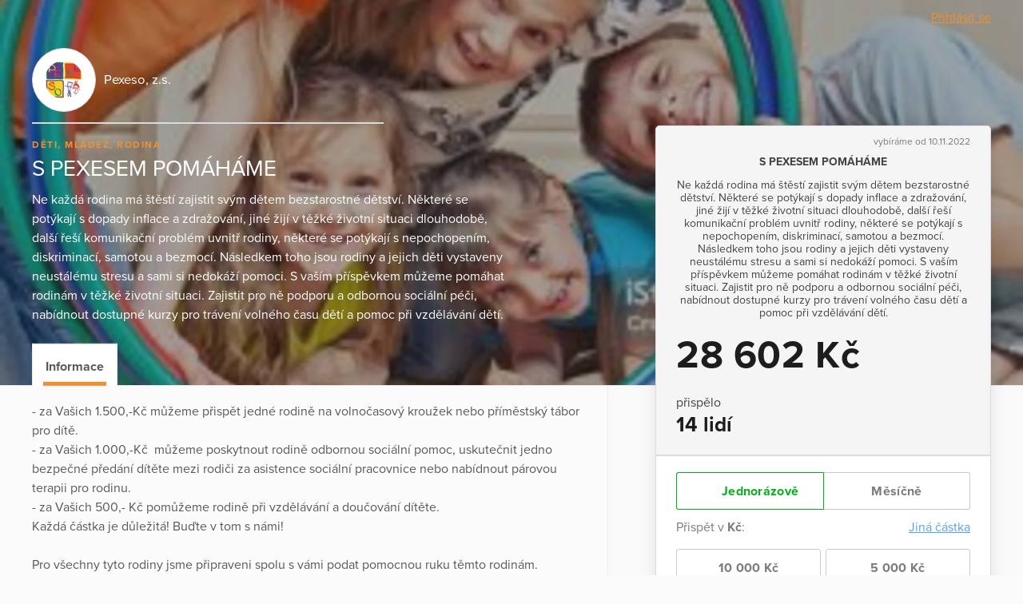

--- FILE ---
content_type: text/html; charset=utf-8
request_url: https://www.darujme.cz/projekt/1207072
body_size: 8689
content:
<!DOCTYPE html>
<html lang="cs">
<head>
    <meta charset="utf-8">
    <meta name="viewport" content="width=device-width">
    <link rel="stylesheet" href="/assets/styles/1766521754-portal.css" media="screen">
    <link rel="stylesheet" href="/assets/styles/1766521754-print.css" media="print">
    <link rel="stylesheet" href="//cdn.jsdelivr.net/gh/orestbida/cookieconsent@v2.7.1/dist/cookieconsent.css">

    <title>S PEXESEM POMÁHÁME | Darujme.cz</title>
    <meta name="description" content="Ne každá rodina má štěstí zajistit svým dětem bezstarostné dětství. Některé se potýkají s dopady inflace a zdražování, jiné žijí v těžké životní situaci dlouhodobě, další řeší komunikační problém uvnitř rodiny, některé se potýkají s nepochopením, diskriminací, samotou a bezmocí. Následkem toho jsou rodiny a jejich děti vystaveny neustálému stresu a sami si nedokáží pomoci. S vaším příspěvkem můžeme pomáhat rodinám v těžké životní situaci. Zajistit pro ně podporu a odbornou sociální péči, nabídnout dostupné kurzy pro trávení volného času dětí a pomoc při vzdělávání dětí.">

    <link rel="icon" type="image/png" href="/assets/images/favicon.png" sizes="16x16">
    <link rel="icon" type="image/png" href="/assets/images/favicon-32x32.png" sizes="32x32">

    <!--[if lt IE 9]>
    <script src="/assets/node_modules/lt-ie-9/lt-ie-9.min.js"></script>
    <![endif]-->

    
    <meta property="og:locale" content="cs_CZ">
    <meta property="og:type" content="website">
    <meta property="og:title" content="S PEXESEM POMÁHÁME">
    <meta property="og:description" content="Ne každá rodina má štěstí zajistit svým dětem bezstarostné dětství. Některé se potýkají s dopady inflace a zdražování, jiné žijí v těžké životní situaci dlouhodobě, další řeší komunikační problém uvnitř rodiny, některé se potýkají s nepochopením, diskriminací, samotou a bezmocí. Následkem toho jsou rodiny a jejich děti vystaveny neustálému stresu a sami si nedokáží pomoci. S vaším příspěvkem můžeme pomáhat rodinám v těžké životní situaci. Zajistit pro ně podporu a odbornou sociální péči, nabídnout dostupné kurzy pro trávení volného času dětí a pomoc při vzdělávání dětí.">
    <meta property="og:site_name" content="Darujme.cz">
    <meta property="og:image" content="https://s3.eu-central-1.amazonaws.com/uploads.darujme.cz/project/social/skolaci-300x200.jpg-36525b45e78930cccf87145e1a369198.jpg">
    <meta name="twitter:card" content="summary">

    <meta property="og:url" content="https://www.darujme.cz/projekt/1207072">


    <script>
        window.dataLayer = window.dataLayer || [];
        
        dataLayer.push({"user":{"type":"Guest"},"page":{"type":"project_detail"},"client":{"organizationId":1200761,"organizationName":"Pexeso, z.s.","projectId":1207072,"projectName":"S PEXESEM POM\u00c1H\u00c1ME"},"tracking":[]});
    </script>
    <script>
        (function(w,d,s,l,i){w[l]=w[l]||[];w[l].push({'gtm.start':new Date().getTime(),event:'gtm.js'});
        var f=d.getElementsByTagName(s)[0],j=d.createElement(s),dl=l!='dataLayer'?'&l='+l:'';j.async=true;
        j.src='https://www.googletagmanager.com/gtm.js?id='+i+dl;f.parentNode.insertBefore(j,f);
        })(window,document,'script','dataLayer',"GTM-KKFDBCQ");
    </script>

    <script>
        initComponents = [
            { name: 'shapes', data: { url: ""+'/assets/sprites/' + "1766521754-" + 'shapes.svg' } },
            { name: 'objectFit', data: { url: ""+'/assets/node_modules/objectFitPolyfill/dist/objectFitPolyfill.min.js' } },
            { name: 'buttonRipple', place: 'body', },
        ]
    </script>
</head>

<body class="f-js-disabled">
    <noscript>
        <iframe src="https://www.googletagmanager.com/ns.html?id=GTM-KKFDBCQ"
                height="0"
                width="0"
                style="display:none;visibility:hidden"
        >
        </iframe>
    </noscript>
<script>
    (function(){
        var body = document.body;
        body.className = body.className.replace(/(^|\s)f-js-disabled(?!\S)/g, '$1f-js-enabled');
    })();
</script>

    <div class="fillVH">
        <div class="fillVH-content">


<section class="simpleTopMenu">
    <div class="simpleTopMenu-wrapper">
        <div>
            <div class="menu-user">
                    <a href="/prihlaseni?_backlink=%2Fprojekt%2F1207072">
                        Přihlásit se
                    </a>
            </div>
        </div>
    </div>
</section>



<div class="project" id="project-69678d7897767">
    <section class="project-head">
        <div class="cover">

    <picture class="picture">
        <source sizes="100vw" srcset="https://images.darujme.cz/[base64] 300w, https://images.darujme.cz/[base64] 900w, https://images.darujme.cz/[base64] 1500w, https://images.darujme.cz/[base64] 2100w, https://images.darujme.cz/[base64] 2700w">
        <img class="cover-image cover-transparency-100" src="https://s3.eu-central-1.amazonaws.com/uploads.darujme.cz/project/header/skolaci-300x200.jpg-5bb426a2d9fce681a912776e45f8d279.jpg" alt="" loading="lazy">
    </picture>
        </div>

        <div class="wrap">
            <div class="project-head-in">



<section class="organizationHead view-aside">
        <a href="/organizace/1200761" class="organizationHead-title-link">
    <div class="organizationHead-logo">

<div class="organizationLogo view-medium">
    <div class="organizationLogo-in">


<div class="avatar view-logo">

    <picture class="picture">
        <source sizes="48px" srcset="https://images.darujme.cz/[base64] 48w, https://images.darujme.cz/[base64] 72w, https://images.darujme.cz/[base64] 96w, https://images.darujme.cz/[base64] 144w">
        <img class="avatar-image" data-object-fit="contain" src="https://s3.eu-central-1.amazonaws.com/uploads.darujme.cz/organization/logo/logo.jpg-c1d9db6af23297d345efe5b028c07588.jpg" alt="" loading="lazy">
    </picture>
</div>
    </div>
</div>
    </div>
    <h1 class="organizationHead-title">
            Pexeso, z.s.
    </h1>
<hr class="hr view-aside organizationHead-separator">
        </a>
</section>

<div class="projectGist view-detail">

<div class="tag-wrap">
    <span class="tag">
            Děti, mládež, rodina
    </span>
</div>
        <h1 class="projectGist-title">
            S PEXESEM POMÁHÁME
        </h1>
        <p class="projectGist-description ">
                Ne každá rodina má štěstí zajistit svým dětem bezstarostné dětství. Některé se potýkají s dopady inflace a zdražování, jiné žijí v těžké životní situaci dlouhodobě, další řeší komunikační problém uvnitř rodiny, některé se potýkají s nepochopením, diskriminací, samotou a bezmocí. Následkem toho jsou rodiny a jejich děti vystaveny neustálému stresu a sami si nedokáží pomoci.

S vaším příspěvkem můžeme pomáhat rodinám v těžké životní situaci. Zajistit pro ně podporu a odbornou sociální péči, nabídnout dostupné kurzy pro trávení volného času dětí a pomoc při vzdělávání dětí.

        </p>
</div>
            </div>
        </div>
    </section>

    <section class="project-widget">
        <div class="project-widget-in">
            <div class="project-widget-frame">
                <div class="sticky view-widget" id="sticky-69678d789df46">

 

<div id="portal-widget69678d78a3013">





<form action="/darovat/1207072" method="get" id="widget" class="widget widget-oneTime" target="_top">
    <input type="hidden" name="currency" value="CZK">
    <input type="hidden" name="locale" value="cs">
    <input type="hidden" name="portalWidget" value="1">

        <input name="project" type="hidden" value="1207072">

    <div class="widget-head">

        <div class="widget-start">
            vybíráme od 10.11.2022
        </div>

        <h1 class="widget-title">
            S PEXESEM POMÁHÁME
        </h1>




        <div class="widget-description">
            Ne každá rodina má štěstí zajistit svým dětem bezstarostné dětství. Některé se potýkají s dopady inflace a zdražování, jiné žijí v těžké životní situaci dlouhodobě, další řeší komunikační problém uvnitř rodiny, některé se potýkají s nepochopením, diskriminací, samotou a bezmocí. Následkem toho jsou rodiny a jejich děti vystaveny neustálému stresu a sami si nedokáží pomoci.
S vaším příspěvkem můžeme pomáhat rodinám v těžké životní situaci. Zajistit pro ně podporu a odbornou sociální péči, nabídnout dostupné kurzy pro trávení volného času dětí a pomoc při vzdělávání dětí.

        </div>

        <div class="widget-progress">

                <div class="widget-current">
                    28 602 Kč
                </div>
        </div>

        <div class="widget-stats">
            <div class="widget-stats-in">
                <div class="widget-stats-item">
                    <h2 class="widget-stats-title">
                        přispělo
                    </h2>
                    <div class="widget-stats-value">
                        14 lidí
                    </div>
                </div>
            </div>
        </div>

    </div>


    <div class="widget-body">
                <div id="frequency" class="widget-periodic">
                        <input id="periodic-69678d78a3228" class="widget-hide widget-periodic-input" type="radio" name="frequency" value="once" checked>
                        <label for="periodic-69678d78a3228" class="widget-periodic-button">
    <span class="widget-tick">


    <svg class="shape shape-success" aria-label="" title=""
        role="img">
        <use href="#shape-success"></use>
    </svg>
    </span>
                            Jednorázově
                        </label>

                        <input id="periodic-69678d78a3275" class="widget-hide widget-periodic-input" type="radio" name="frequency" value="monthly">
                        <label for="periodic-69678d78a3275" class="widget-periodic-button">
    <span class="widget-tick">


    <svg class="shape shape-success" aria-label="" title=""
        role="img">
        <use href="#shape-success"></use>
    </svg>
    </span>
                            Měsíčně
                        </label>
                </div>


            <div id="amount">
                <div class="widget-custom widget-visible-conditional widget-visible-recurrent widget-visible-oneTime">
                    <input id="widget-custom-open" class="widget-hide widget-custom-radio" type="radio" name="entry" value="custom">
                    <div class="widget-custom-title">

                        Přispět v                         <span class="widget-custom-currency">Kč</span>:
                    </div>
                    <label for="widget-custom-open" class="widget-custom-open">
                        Jiná částka
                    </label>
                    <div class="widget-custom-fieldset">
                        <label for="custom-amount" class="widget-custom-note">
                            Napište prosím částku,<br>
kterou chcete přispět.
                        </label>
                        <input id="custom-amount" class="widget-custom-input" type="number" min="1"
                                     name="custom-amount" data-value-pattern="%amount%&nbsp;Kč">
                    </div>
                </div>

                <div class="widget-visible-conditional widget-visible-oneTime">
                    <div class="widget-entries widget-entries-even">
                        <div class="widget-entries-item">
                            <input id="entry-69678d78a336b" class="widget-hide widget-entries-input" type="radio" name="entry"
                                         data-id="2239609"
                                         value="10000" data-value-formatted="10 000 Kč"
                                         data-default=""
                                         data-pledge-type="one_time_pledge">
                            <label for="entry-69678d78a336b" class="widget-entries-button">
    <span class="widget-tick">


    <svg class="shape shape-success" aria-label="" title=""
        role="img">
        <use href="#shape-success"></use>
    </svg>
    </span>
                                    10 000 Kč
                            </label>
                        </div>
                        <div class="widget-entries-item">
                            <input id="entry-69678d78a33fd" class="widget-hide widget-entries-input" type="radio" name="entry"
                                         data-id="2239610"
                                         value="5000" data-value-formatted="5 000 Kč"
                                         data-default=""
                                         data-pledge-type="one_time_pledge">
                            <label for="entry-69678d78a33fd" class="widget-entries-button">
    <span class="widget-tick">


    <svg class="shape shape-success" aria-label="" title=""
        role="img">
        <use href="#shape-success"></use>
    </svg>
    </span>
                                    5 000 Kč
                            </label>
                        </div>
                        <div class="widget-entries-item">
                            <input id="entry-69678d78a3447" class="widget-hide widget-entries-input" type="radio" name="entry"
                                         data-id="2239611"
                                         value="2000" data-value-formatted="2 000 Kč"
                                         data-default=""
                                         data-pledge-type="one_time_pledge">
                            <label for="entry-69678d78a3447" class="widget-entries-button">
    <span class="widget-tick">


    <svg class="shape shape-success" aria-label="" title=""
        role="img">
        <use href="#shape-success"></use>
    </svg>
    </span>
                                    2 000 Kč
                            </label>
                        </div>
                        <div class="widget-entries-item">
                            <input id="entry-69678d78a3475" class="widget-hide widget-entries-input" type="radio" name="entry"
                                         data-id="2239612"
                                         value="1000" data-value-formatted="1 000 Kč"
                                         data-default=""
                                         data-pledge-type="one_time_pledge">
                            <label for="entry-69678d78a3475" class="widget-entries-button">
    <span class="widget-tick">


    <svg class="shape shape-success" aria-label="" title=""
        role="img">
        <use href="#shape-success"></use>
    </svg>
    </span>
                                    1 000 Kč
                            </label>
                        </div>
                        <div class="widget-entries-item">
                            <input id="entry-69678d78a3512" class="widget-hide widget-entries-input" type="radio" name="entry"
                                         data-id="2239613"
                                         value="500" data-value-formatted="500 Kč"
                                         data-default=""
                                         data-pledge-type="one_time_pledge">
                            <label for="entry-69678d78a3512" class="widget-entries-button">
    <span class="widget-tick">


    <svg class="shape shape-success" aria-label="" title=""
        role="img">
        <use href="#shape-success"></use>
    </svg>
    </span>
                                    500 Kč
                            </label>
                        </div>
                        <div class="widget-entries-item">
                            <input id="entry-69678d78a3540" class="widget-hide widget-entries-input" type="radio" name="entry"
                                         data-id="2239614"
                                         value="1500" data-value-formatted="1 500 Kč"
                                         data-default=""
                                         data-pledge-type="one_time_pledge">
                            <label for="entry-69678d78a3540" class="widget-entries-button">
    <span class="widget-tick">


    <svg class="shape shape-success" aria-label="" title=""
        role="img">
        <use href="#shape-success"></use>
    </svg>
    </span>
                                    1 500 Kč
                            </label>
                        </div>
                    </div>
                </div>
                <div class="widget-visible-conditional widget-visible-recurrent">
                    <div class="widget-entries widget-entries-even">
                        <div class="widget-entries-item">
                            <input id="entry-69678d78a3576" class="widget-hide widget-entries-input" type="radio" name="entry"
                                         data-id="2239615"
                                         value="10000" data-value-formatted="10 000 Kč"
                                         data-default=""
                                         data-pledge-type="recurrent_pledge">
                            <label for="entry-69678d78a3576" class="widget-entries-button">
    <span class="widget-tick">


    <svg class="shape shape-success" aria-label="" title=""
        role="img">
        <use href="#shape-success"></use>
    </svg>
    </span>
                                    10 000 Kč
                            </label>
                        </div>
                        <div class="widget-entries-item">
                            <input id="entry-69678d78a35a5" class="widget-hide widget-entries-input" type="radio" name="entry"
                                         data-id="2239616"
                                         value="5000" data-value-formatted="5 000 Kč"
                                         data-default=""
                                         data-pledge-type="recurrent_pledge">
                            <label for="entry-69678d78a35a5" class="widget-entries-button">
    <span class="widget-tick">


    <svg class="shape shape-success" aria-label="" title=""
        role="img">
        <use href="#shape-success"></use>
    </svg>
    </span>
                                    5 000 Kč
                            </label>
                        </div>
                        <div class="widget-entries-item">
                            <input id="entry-69678d78a35d1" class="widget-hide widget-entries-input" type="radio" name="entry"
                                         data-id="2239617"
                                         value="2000" data-value-formatted="2 000 Kč"
                                         data-default=""
                                         data-pledge-type="recurrent_pledge">
                            <label for="entry-69678d78a35d1" class="widget-entries-button">
    <span class="widget-tick">


    <svg class="shape shape-success" aria-label="" title=""
        role="img">
        <use href="#shape-success"></use>
    </svg>
    </span>
                                    2 000 Kč
                            </label>
                        </div>
                        <div class="widget-entries-item">
                            <input id="entry-69678d78a35fc" class="widget-hide widget-entries-input" type="radio" name="entry"
                                         data-id="2239618"
                                         value="1000" data-value-formatted="1 000 Kč"
                                         data-default=""
                                         data-pledge-type="recurrent_pledge">
                            <label for="entry-69678d78a35fc" class="widget-entries-button">
    <span class="widget-tick">


    <svg class="shape shape-success" aria-label="" title=""
        role="img">
        <use href="#shape-success"></use>
    </svg>
    </span>
                                    1 000 Kč
                            </label>
                        </div>
                        <div class="widget-entries-item">
                            <input id="entry-69678d78a3625" class="widget-hide widget-entries-input" type="radio" name="entry"
                                         data-id="2239619"
                                         value="500" data-value-formatted="500 Kč"
                                         data-default=""
                                         data-pledge-type="recurrent_pledge">
                            <label for="entry-69678d78a3625" class="widget-entries-button">
    <span class="widget-tick">


    <svg class="shape shape-success" aria-label="" title=""
        role="img">
        <use href="#shape-success"></use>
    </svg>
    </span>
                                    500 Kč
                            </label>
                        </div>
                        <div class="widget-entries-item">
                            <input id="entry-69678d78a364f" class="widget-hide widget-entries-input" type="radio" name="entry"
                                         data-id="2239620"
                                         value="300" data-value-formatted="300 Kč"
                                         data-default=""
                                         data-pledge-type="recurrent_pledge">
                            <label for="entry-69678d78a364f" class="widget-entries-button">
    <span class="widget-tick">


    <svg class="shape shape-success" aria-label="" title=""
        role="img">
        <use href="#shape-success"></use>
    </svg>
    </span>
                                    300 Kč
                            </label>
                        </div>
                    </div>
                </div>
            </div>

            <button class="widget-submit" id="submit" data-initial-text="Darovat" data-amount-text="Darovat %amount%" data-widget-submit="true">

                    Darovat
            </button>

            <script>
                initComponents.push({name: 'gtmCampaignDetail'})
            </script>


            <div class="widget-secured">
                <span class="widget-secured-icon">


    <svg class="shape shape-lock" aria-label="" title=""
        role="img">
        <use href="#shape-lock"></use>
    </svg>
                </span>

                    zabezpečeno Darujme.cz
            </div>
         
    </div>
</form>
</div>
<script type="text/javascript">
    initComponents.push({
        name: 'portalWidget',
        place: '#' + "portal-widget69678d78a3013",
    });
</script>

                    <footer class="project-widget-footer">
<div class="attribution">
    <a href="/" target="_blank">

<div class="logoDarujme view-widget">
    <div class="logoDarujme-in">


    <svg class="shape shape-butterfly logoDarujme-butterfly" aria-label="" title=""
        role="img">
        <use href="#shape-butterfly"></use>
    </svg>


    <svg class="shape shape-darujme logoDarujme-text" aria-label="" title=""
        role="img">
        <use href="#shape-darujme"></use>
    </svg>
    </div>
</div>
    </a>

<div class="foundation view-widget">
    <a href="https://www.nadacevia.cz/" target="_blank" rel="noopener">


    <svg class="shape shape-nadace-via foundation-logo" aria-label="" title=""
        role="img">
        <use href="#shape-nadace-via"></use>
    </svg>
    </a>
</div>
</div>
                    </footer>

                </div>

                <script type="text/javascript">
                    initComponents.push({
                        name: 'sticky',
                        place: window,
                        data: {
                            targetId: "sticky-69678d789df46",
                            bottomLineElementId: "project-69678d7897767",
                        }
                    })
                </script>
            </div>
        </div>
    </section>

    <div class="project-body-wrap">
        <div class="wrap">

            <section class="project-body" id="project-tabs-container">


                <nav class="project-navigation">

                    <div class="tab-wrap">

<a data-text="Informace" class="tab is-active" href="#informace">
    Informace
</a>


                    </div>

                </nav>



<section id="informace" class="tabPane is-visible is-active">
                        <article class="project-article">
                        <div>- za Vašich 1.500,-Kč můžeme přispět jedné rodině na volnočasový kroužek nebo příměstský tábor pro dítě. <br />- za Vašich 1.000,-Kč  můžeme poskytnout rodině odbornou sociální pomoc, uskutečnit jedno bezpečné předání dítěte mezi rodiči za asistence sociální pracovnice nebo nabídnout párovou terapii pro rodinu.<br />- za Vašich 500,- Kč pomůžeme rodině při vzdělávání a doučování dítěte.<br />Každá částka je důležitá! Buďte v tom s námi!<br /><br />Pro všechny tyto rodiny jsme připraveni spolu s vámi podat pomocnou ruku těmto rodinám. Podpořte tak  komunitní centrum Pexeso, které pomůže  těm, kteří potřebují odbornou pomoc, individuální přístup, pochopení, podporu ve vzdělávání či smysluplné využití času pro své děti. Nejčastějšími klienty v Pexesu, jsou rodiny postižené krizí díky rozvodu nebo rozchodu partnerů. Velmi častou příčinou složité životní situace, jsou partnerské neshody, vyplývající z vážné nemoci, finanční tísně, ztráty zaměstnání, apod.. V těchto stavech trpí rodiče a především děti.<br /><br /></div><div>Abychom mohli tyto rodiny nasměrovat lepším směrem, musíme pro ně zajistit dostatek odborné pomoci (sociální poradenství, terapie), ale také zajistit bezpečný a klidný prostor,  dostupné kroužky a kurzy pro trávení volného času dětí. Velmi nesnadno se shání finanční prostředky na zajištění doprovázení dětí ze škol na plánované terapie, kroužky do našeho centra v době, kdy jsou rodiče v zaměstnání.</div><div> <br />Podpoříte-li nás, dejte o tom vědět i svým známým!<br />Děkujeme</div><div><br /></div><div><br /><br /></div>
                    </article>


<section id="share-69678d78a5aca" class="share">
    Sdílet:


<a id="share-fb-69678d78a5afd" href="https://www.facebook.com/sharer/sharer.php?u=https%3A%2F%2Fwww.darujme.cz%2Fprojekt%2F1207072" target="_blank" rel="noopener" class="share-site share-site-fb">
    

    <svg class="shape shape-share-fb button-icon" aria-label="" title=""
        role="img">
        <use href="#shape-share-fb"></use>
    </svg>
 
</a>
<script>
    initComponents.push({
        name: 'share',
        place: '#' + "share-fb-69678d78a5afd",
        data: {
            site: 'facebook',
            url: "https://www.darujme.cz/projekt/1207072",
            text: ""
        }
    })
</script>


<a id="share-tw-69678d78a5b50" href="https://twitter.com/intent/tweet?text=%20https%3A%2F%2Fwww.darujme.cz%2Fprojekt%2F1207072" target="_blank" rel="noopener" class="share-site share-site-tw">
    

    <svg class="shape shape-share-tw button-icon" aria-label="" title=""
        role="img">
        <use href="#shape-share-tw"></use>
    </svg>
 
</a>
<script>
    initComponents.push({
        name: 'share',
        place: '#' + "share-tw-69678d78a5b50",
        data: {
            site: 'twitter',
            url: "https://www.darujme.cz/projekt/1207072",
            text: ""
        }
    })
</script>


<a id="share-li-69678d78a5b93" href="https://www.linkedin.com/sharing/share-offsite/?url=https%3A%2F%2Fwww.darujme.cz%2Fprojekt%2F1207072" target="_blank" rel="noopener" class="share-site share-site-li">
    

    <svg class="shape shape-share-li button-icon" aria-label="" title=""
        role="img">
        <use href="#shape-share-li"></use>
    </svg>
 
</a>
<script>
    initComponents.push({
        name: 'share',
        place: '#' + "share-li-69678d78a5b93",
        data: {
            site: 'linked-in',
            url: "https://www.darujme.cz/projekt/1207072",
            text: ''
        }
    })
</script>
</section>

                    <section class="project-promotion">
                        Podpořte tento projekt ještě víc a zapojte kamarády
                        <span class="project-promotion-create">
                            <a href="/vyzvat/1207072" class="button view-secondary">
                                Založit dárcovskou výzvu
                            </a>
                        </span>
                    </section>


</section>



            </section>
            <script type="text/javascript">
                initComponents.push({
                    name: 'tabs',
                    place: '#' + "project-tabs-container",
                    data: {
                        handleClass: 'tab'
                    }
                })

                initComponents.push({
                    name: 'linkTargetBlank',
                    place: '#' + "informace"
                })
            </script>
        </div>
    </div>

</div>
        </div>
        <div class="fillVH-footer">
<footer>

    <div class="wrap">

        <div class="footer-boxes">

            <section class="footer-box footer-box-content">
                <div class="footer-box-in">
                    <div class="legal">
    Provozovatelem portálu <a href="/" target="_blank" class="legal-secret">Darujme.cz</a> je <a href="https://www.nadacevia.cz/" target="_blank" rel="noopener" class="legal-secret">Nadace VIA</a>, IČ 67360114.
</div>

                </div>
            </section>

        </div>

    </div>
</footer>
        </div>
        <div id="cookie-consent"></div>
    </div>

        <script src="//ajax.googleapis.com/ajax/libs/jquery/2.2.0/jquery.min.js" defer></script>
        <script src="https://cdn.ravenjs.com/3.27.0/raven.min.js" defer></script>
        <script src="/assets/vendor/nette/forms/src/assets/netteForms.js" defer></script>
        <script src="/assets/scripts/1766521754-portal.js" defer></script>
        <script>
            initComponents.push({
                name: 'cookieConsent',
                place: '#cookie-consent',
                data: {
                    locale: 'cs',
                    translations: {
                        weUseCookies: "Tento web využívá cookies",
                        infoBoxText: "Abychom vám zajistili co možná nejsnadnější použití našich webových stránek, používáme soubory cookies. Souhlas s těmito technologiemi nám umožní přizpůsobit obsah vašim potřebám a vyhodnocovat návštěvnost webu. Níže nám můžete udělit svůj souhlas a nastavit zásady užití souborů cookies. Samozřejmě můžete všechny volitelné cookies odmítnout kliknutím <a href=\"#\" id=\"reject-all-cookies-custom\">zde<\/a>. Odmítnutí souhlasu může nepříznivě ovlivnit určité vlastnosti a funkce webu.",
                        accept: "Přijmout",
                        settings: "Nastavení zásad",
                        acceptAll: "Přijmout vše",
                        saveSettings: "Uložit nastavení",
                        rejectAll: "Odmítnout vše",
                        close: "Zavřít",
                        name: "Název",
                        domain: "Doména",
                        expiration: "Expirace",
                        description: "Popis",
                        infoBarDetail1: "Pro fungování webových stránek Darujme.cz využíváme cookies, což jsou malé soubory, které naše stránky pomocí prohlížeče ukládají do vašeho zařízení nebo z něj čtou. Cookies dokáží zaznamenat určité specifické informace z vašich návštěv na webových stránkách. Cookies můžeme podle jejich účelů rozdělit na nezbytné a analytické cookies.",
                        essential: "Nezbytné",
                        essentialsText: "Nezbytné cookies jsou ty, které jsou potřebné pro správné fungování webu – např. zabezpečení webu nebo možnost přihlašování do účtu. Tyto cookies proto nemůžete odmítnout a nepotřebujeme k jejich zpracování váš souhlas.",
                        phpsessidCookieReason: "Identifikátor session na serveru.",
                        phpsessidwpCookieReason: "Identifikátor session na serveru.",
                        ccCookieReason: "Nastavení, které cookies se mohou v prohlížeči ukládat.",
                        visitorIdCookieReason: "Uchovává identifikaci webového prohlížeče (User-Agent).",
                        AWSALBCookieReason: "Registruje serverovou instanci, které obsluhuje návštěvníka. Používá se na rozložení serverové zátěze.",
                        AWSALBCORSCookieReason: "Registruje serverovou instanci, které obsluhuje návštěvníka. Používá se na rozložení serverové zátěze.",
                        iclCookieReason: "Obsahuje aktuálně nastavený jazyk webu.",
                        wpmlRefererCookieReason: "Ukládá poslední navštívenou url na webu.",
                        announcementCookieReason: "Ukládá uživatelem zavřená oznámení.",
                        analytics: "Analytické",
                        analyticsText: "Analytické cookies nám slouží ke statistikám, přehledům a optimalizaci webu. Díky tomu pak sledujeme návštěvnost našich stránek i to, odkud jste k nám přišli a co vás tu zaujalo. To vše samozřejmě bez identifikace konkrétních uživatelů.",
                        gaCookieReason: "Registruje unikátní ID, které je použito pro statistická data.",
                        gatCookieReason: "Použiváno Google Analytics ke snížení počtu požadavků.",
                        gidCookieReason: "Registruje unikátní ID, které je použito pro statistická data.",
                        day: "den",
                        days: "dní",
                        months: "měsíců",
                        year: "rok",
                        yearsUnder5: "roky",
                    }
                }
            })
        </script>
<script src="https://use.typekit.net/gug2buz.js"></script>
<script>try{Typekit.load({ async: true });}catch(e){}</script>
</body>
</html>
